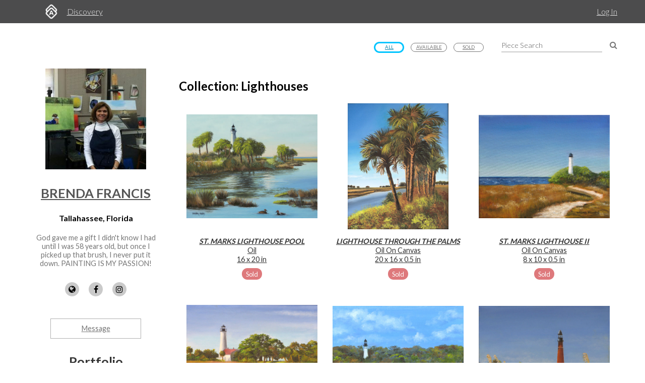

--- FILE ---
content_type: text/html; charset=utf-8
request_url: https://www.artworkarchive.com/profile/brenda-francis/collection/lighthouses
body_size: 5439
content:
<!DOCTYPE html>
<html lang='en'>
<head>
<meta content='text/html; charset=UTF-8' http-equiv='Content-Type'>
<meta content='width=device-width, initial-scale=1.0' name='viewport'>
<meta content='IE=edge,chrome=1' http-equiv='X-UA-Compatible'>
<meta content='no-cache' name='turbolinks-cache-control'>
<meta content='cMMVBriD44Q5tnGwOOsuMjsbinscKAopFzJYtquD9Jk' name='google-site-verification'>
<meta content='kf00uq3c3z08p2k5gk5y9s9at2nr1o' name='facebook-domain-verification'>
<link rel="shortcut icon" type="image/x-icon" href="https://d2juybermts1ho.cloudfront.net/favicon2.ico" />
<title>Collection Lighthouses from Brenda Francis | Artwork Archive</title>
<meta name="description" content="Art Collection from Brenda Francis">
<meta name="twitter:site_name" content="Artwork Archive">
<meta name="twitter:site" content="@artworkarchive">
<meta name="twitter:card" content="summary">
<meta name="twitter:description" content="Art Collection from Brenda Francis">
<meta name="twitter:image" content="https://assets.artworkarchive.com/image/upload/t_jpg_medium/v1/user_26549/St._Marks_Lighthouse_Pool_16x20_Oil_d678rx.jpg">
<meta property="og:url" content="https://www.artworkarchive.com/profile/brenda-francis/collection/lighthouses">
<meta property="og:site_name" content="Artwork Archive">
<meta property="og:title" content="Collection Lighthouses from Brenda Francis">
<meta property="og:image" content="https://assets.artworkarchive.com/image/upload/t_jpg_medium/v1/user_26549/St._Marks_Lighthouse_Pool_16x20_Oil_d678rx.jpg">
<meta property="og:description" content="Art Collections from Brenda Francis">
<meta property="og:type" content="website">
<meta name="image" content="https://assets.artworkarchive.com/image/upload/t_jpg_medium/v1/user_26549/St._Marks_Lighthouse_Pool_16x20_Oil_d678rx.jpg">
<meta name="csrf-param" content="authenticity_token" />
<meta name="csrf-token" content="KNj7mdIVSG+qBpbdUzj0RHJm21/3aCdVb+yagZcUwgK3A88/5odqROCkbp0xc03yYloNbPdNdzvJ/UVGTcUm4w==" />
<script>
  window.userType = 'unauthed';
</script>
<!-- CSS -->
<link href='//fonts.googleapis.com/css?family=Lato:300,400,700|Oswald|Questrial' rel='stylesheet' type='text/css'>
<link href='//fonts.googleapis.com/css2?family=Crimson+Text:wght@400;600;700&amp;family=DM+Sans:wght@400;500;600;700&amp;display=swap' rel='stylesheet' type='text/css'>
<link rel="stylesheet" media="screen" href="//cdnjs.cloudflare.com/ajax/libs/font-awesome/4.7.0/css/font-awesome.css" />
<link rel="stylesheet" media="screen" href="//cdnjs.cloudflare.com/ajax/libs/spinkit/1.2.5/spinkit.min.css" />
<link rel="stylesheet" media="screen" href="//cdnjs.cloudflare.com/ajax/libs/lightgallery/1.3.9/css/lightgallery.min.css" />
<link rel="stylesheet" media="screen" href="//cdnjs.cloudflare.com/ajax/libs/notie/3.9.4/notie.min.css" />
<link rel="stylesheet" media="screen" href="//cdnjs.cloudflare.com/ajax/libs/jquery-dropdown/2.0.3/jquery.dropdown.min.css" />
<link rel="stylesheet" media="screen" href="//cdnjs.cloudflare.com/ajax/libs/flatpickr/4.6.11/flatpickr.min.css" />
<link rel="stylesheet" media="screen" href="https://cdnjs.cloudflare.com/ajax/libs/leaflet/0.7.7/leaflet.css" />
<link rel="stylesheet" media="screen" href="https://cdnjs.cloudflare.com/ajax/libs/leaflet.markercluster/0.4.0/MarkerCluster.Default.css" />
<link rel="stylesheet" media="screen" href="https://cdnjs.cloudflare.com/ajax/libs/leaflet.markercluster/0.4.0/MarkerCluster.css" />
<link rel="stylesheet" media="screen" href="https://cdnjs.cloudflare.com/ajax/libs/hopscotch/0.2.7/css/hopscotch.min.css" />
<link rel="stylesheet" media="screen" href="//cdnjs.cloudflare.com/ajax/libs/slick-carousel/1.8.1/slick.min.css" />
<link rel="stylesheet" media="screen" href="//cdnjs.cloudflare.com/ajax/libs/slick-carousel/1.8.1/slick-theme.min.css" />
<link rel="stylesheet" media="all" href="https://d2juybermts1ho.cloudfront.net/assets/application-ab71580b38e072f34ab52c3af77d94b87909a24f2563c2ed1811202cafe521e7.css" data-turbolinks-track="reload" />
<!-- Javascript -->
<script src="//cdnjs.cloudflare.com/polyfill/v3/polyfill.min.js"></script>
<script src="//cdnjs.cloudflare.com/ajax/libs/modernizr/2.8.3/modernizr.min.js"></script>
<script src="//cdnjs.cloudflare.com/ajax/libs/jquery/3.6.1/jquery.min.js"></script>
<script src="//cdnjs.cloudflare.com/ajax/libs/jquery-placeholder/2.3.1/jquery.placeholder.min.js"></script>
<script src="//cdnjs.cloudflare.com/ajax/libs/freewall/1.0.5/freewall.min.js"></script>
<script src="//cdnjs.cloudflare.com/ajax/libs/jquery.imagesloaded/4.1.2/imagesloaded.pkgd.min.js"></script>
<script src="//cdnjs.cloudflare.com/ajax/libs/flatpickr/4.6.11/flatpickr.min.js"></script>
<script src="https://cdnjs.cloudflare.com/ajax/libs/leaflet/0.7.7/leaflet.js"></script>
<script src="https://cdnjs.cloudflare.com/ajax/libs/leaflet.markercluster/0.4.0/leaflet.markercluster.js"></script>
<script src="https://cdnjs.cloudflare.com/ajax/libs/hopscotch/0.2.7/js/hopscotch.min.js"></script>
<script src="//cdnjs.cloudflare.com/ajax/libs/slick-carousel/1.8.1/slick.min.js"></script>
<!-- Landing Layout Specific -->
<script src="//cdnjs.cloudflare.com/ajax/libs/hogan.js/3.0.2/hogan.min.js"></script>
<script src="//cdnjs.cloudflare.com/ajax/libs/parallax.js/1.4.2/parallax.min.js"></script>
<!-- Tailwind CSS -->
<link rel="stylesheet" media="all" href="https://d2juybermts1ho.cloudfront.net/assets/landing-ff032c86b25760199ddb8f9a7e7148f1a65a092ded58e2f3d8b6e9296bee2c2c.css" data-turbolinks-track="reload" />
<!-- End Landing Layout Specific -->

<!-- user only javascript -->
<script data-website-id='dd4b64ce-5caf-4252-bcd6-a7877da10b73' src='https://cloud.umami.is/script.js'></script>
<script id="mcjs">!function(c,h,i,m,p){m=c.createElement(h),p=c.getElementsByTagName(h)[0],m.async=1,m.src=i,p.parentNode.insertBefore(m,p)}(document,"script","https://chimpstatic.com/mcjs-connected/js/users/1146e995703c55968fcb65dd3/33598b963f9955580f6ea7098.js");</script>

<script>
  (function(i,s,o,g,r,a,m){i['GoogleAnalyticsObject']=r;i[r]=i[r]||function(){
  (i[r].q=i[r].q||[]).push(arguments)},i[r].l=1*new Date();a=s.createElement(o),
  m=s.getElementsByTagName(o)[0];a.async=1;a.src=g;m.parentNode.insertBefore(a,m)
  })(window,document,'script','//www.google-analytics.com/analytics.js','ga');
  ga('create', 'UA-25217456-1', 'artworkarchive.com');
  ga('set', 'anonymizeIp', true);
  
  // Google tag (gtag.js), GA4
  var script = document.createElement('script');
  script.src = 'https://www.googletagmanager.com/gtag/js?id=G-847H6W6X10';
  script.async = true;
  document.head.appendChild(script);
  window.dataLayer = window.dataLayer || [];
  function gtag(){dataLayer.push(arguments);}
  gtag('js', new Date());
  gtag('config', 'G-847H6W6X10');
</script>

<script>
  // Mixpanel
  (function(e,a){if(!a.__SV){var b=window;try{var c,l,i,j=b.location,g=j.hash;c=function(a,b){return(l=a.match(RegExp(b+"=([^&]*)")))?l[1]:null};g&&c(g,"state")&&(i=JSON.parse(decodeURIComponent(c(g,"state"))),"mpeditor"===i.action&&(b.sessionStorage.setItem("_mpcehash",g),history.replaceState(i.desiredHash||"",e.title,j.pathname+j.search)))}catch(m){}var k,h;window.mixpanel=a;a._i=[];a.init=function(b,c,f){function e(b,a){var c=a.split(".");2==c.length&&(b=b[c[0]],a=c[1]);b[a]=function(){b.push([a].concat(Array.prototype.slice.call(arguments,
  0)))}}var d=a;"undefined"!==typeof f?d=a[f]=[]:f="mixpanel";d.people=d.people||[];d.toString=function(b){var a="mixpanel";"mixpanel"!==f&&(a+="."+f);b||(a+=" (stub)");return a};d.people.toString=function(){return d.toString(1)+".people (stub)"};k="disable time_event track track_pageview track_links track_forms register register_once alias unregister identify name_tag set_config reset people.set people.set_once people.unset people.increment people.append people.union people.track_charge people.clear_charges people.delete_user".split(" ");
  for(h=0;h<k.length;h++)e(d,k[h]);a._i.push([b,c,f])};a.__SV=1.2;b=e.createElement("script");b.type="text/javascript";b.async=!0;b.src="undefined"!==typeof MIXPANEL_CUSTOM_LIB_URL?MIXPANEL_CUSTOM_LIB_URL:"file:"===e.location.protocol&&"//cdn.mxpnl.com/libs/mixpanel-2-latest.min.js".match(/^\/\//)?"https://cdn.mxpnl.com/libs/mixpanel-2-latest.min.js":"//cdn.mxpnl.com/libs/mixpanel-2-latest.min.js";c=e.getElementsByTagName("script")[0];c.parentNode.insertBefore(b,c)}})(document,window.mixpanel||[]);
  mixpanel.init("3342a4c352eb403592ac52b08c16b406");
</script>

<script>
  // FB Pixel
  !function(f,b,e,v,n,t,s){if(f.fbq)return;n=f.fbq=function(){n.callMethod?
  n.callMethod.apply(n,arguments):n.queue.push(arguments)};if(!f._fbq)f._fbq=n;
  n.push=n;n.loaded=!0;n.version='2.0';n.queue=[];t=b.createElement(e);t.async=!0;
  t.src=v;s=b.getElementsByTagName(e)[0];s.parentNode.insertBefore(t,s)}(window,
  document,'script','//connect.facebook.net/en_US/fbevents.js');
  fbq('init', '186529985017980');
</script>

<script src="https://d2juybermts1ho.cloudfront.net/assets/application-171992f16716670e9a023ee259dfa6c335573a8d86eeb96c2636e28110e8a78c.js" data-turbolinks-track="reload" data-cookieconsent="ignore"></script>
<!-- Must be after application js. -->
<script type="text/javascript">$.cloudinary.config({"api_key":678172942458693,"cloud_name":"artwork-archive","private_cdn":true,"secure_distribution":"assets.artworkarchive.com"});</script>
<script>
  (function(i,s,o,g,r,a,m){i['ProfitWellObject']=r;i[r]=i[r]||function(){  (i[r].q=i[r].q||[]).push(arguments)},i[r].l=1*new Date();a=s.createElement(o),  m=s.getElementsByTagName(o)[0];a.async=1;a.src=g;m.parentNode.insertBefore(a,m);  })(window,document,'script','https://dna8twue3dlxq.cloudfront.net/js/profitwell.js','profitwell');
  profitwell('auth_token', '4c018f01884e8d82282a3ca8963cde5b');
</script>

</head>
<body class='controller_profile action_show_collection' oncontextmenu='return false;' ondragstart='return false;'>
<noscript><img height="1" width="1" style="display:none" src="https://www.facebook.com/tr?id=186529985017980&ev=PageView&noscript=1"/></noscript>
<script>
  // Track pageview on each Turbolinks navigation
  if (typeof ga !== 'undefined') {
    ga('send', 'pageview');
  }
  if (typeof fbq !== 'undefined') {
    fbq('track', "PageView");
  }
</script>

<section id='content-landing'>
<div id='content-landing-body' role='main'>

<div class='' id='profile-top-bar'>
<div class='row'>
<div class='small-12 columns'>
<div class='profile-mobile-menu pull-left'>
<a aria-label='Toggle Menu' class='profile-mobile-menu-toggle' data-jq-dropdown='.profile-responsive-menu' href='#'>
<i class='fa fa-bars'></i>
</a>
<div class='profile-responsive-list'>
<div class='jq-dropdown profile-responsive-menu'>
<ul class='jq-dropdown-menu'>
<li><a class="" href="/profile/brenda-francis/portfolio">Portfolio</a></li>
<li><a class="" href="/profile/brenda-francis/about">About</a></li>
<li><a class="" href="/profile/brenda-francis/news">News</a></li>
<li><a class="active" href="/profile/brenda-francis/collections">Collections</a></li>

</ul>
</div>
</div>
</div>
<ul class='inline-list profile-top-bar-account-menu'>
<li><a href="/logins/sign_in">Log In</a></li>
</ul>
<div class='profile-logo-area'>
<a class="hide-for-small-only" aria-label="Artwork Archive Home Page" href="/"><img class="pull-left" aria-label="Artwork Archive Logo" alt="Artwork Archive Logo" src="https://d2juybermts1ho.cloudfront.net/assets/layout/aa_icon_white-b3b59301cd5f2e2777e6534e6f9746b3b45212ef7f652feab88f22a5e521b711.png" />
</a><ul class='inline-list'>
<li><a href="/discovery">Discovery</a></li>
</ul>
</div>
</div>
</div>
</div>

<div id='public-page-show'>
<div class='row'>
<div class='medium-4 large-3 columns'>
<div id='profile-sidebar'>
<a href="/profile/brenda-francis"><img alt="Brenda Francis" class="profile-user-image" src="https://d1zdxptf8tk3f9.cloudfront.net/artist_26549/info/medium/Me_in_Class.jpg?1554237712" />
</a><div class='profile-name-and-links'>
<h3 class='profile-name'><a href="/profile/brenda-francis">Brenda Francis</a></h3>
<h4 class='profile-location'>Tallahassee, Florida</h4>
<p class='short-about'>God gave me a gift I didn&#39;t know I had until I was 58 years old, but once I picked up that brush, I never put it down.   PAINTING IS MY PASSION!</p>
<div class='public-social-links'>
<ul class='inline-list no-pad'>
<li>
<a target="_blank" title="Website" rel="noopener noreferrer" href="http://BrendaFrancisArt.com"><i class='fa fa-globe'></i>
</a></li>
<li>
<a target="_blank" title="Facebook" rel="noopener noreferrer" href="https://www.facebook.com/BrendaFrancisArt/"><i class='fa fa-facebook'></i>
</a></li>
<li>
<a target="_blank" title="Instagram" rel="noopener noreferrer" href="https://www.instagram.com/brendafrancisart/"><i class='fa fa-instagram'></i>
</a></li>
</ul>
</div>
<a class="button hollow secondary contact-artist-button js-profile-email-modal" rel="nofollow" aria-label="Message" href="#">Message</a>
</div>
<div id='profile-sidebar-menu'>
<ul class='no-bullet'>
<li><a class="" href="/profile/brenda-francis/portfolio">Portfolio</a></li>
<li><a class="" href="/profile/brenda-francis/about">About</a></li>
<li><a class="" href="/profile/brenda-francis/news">News</a></li>
<li><a class="active" href="/profile/brenda-francis/collections">Collections</a></li>

</ul>
</div>
</div>
<script>
  $('.js-profile-email-modal').featherlight('/inbound_message/brenda-francis?message_type=general_message&request_source=from_profile',{
    closeOnClick: false
  });
</script>

</div>
<div class='medium-8 large-9 columns'>
<div class='public-user-profile-content'>
<div class='row public-page-filter-bar'>
<div class='medium-12 columns'>
<div class='row'>
<div class='small-12 columns'>
<form action="/profile/brenda-francis/portfolio" accept-charset="UTF-8" method="get"><div class='public-page-search pad-left-xlarge pad-bottom'>
<input type="text" name="public_piece_search" id="public_piece_search" placeholder="Piece Search" />
<input type="hidden" name="general_filter" id="general_filter" autocomplete="off" />
<a class="piece-search-submit" alt="Search Pieces" aria-label="Search Pieces" href="#"><i class='fa fa-search'></i>
</a></div>
</form><div class='public-filter-buttons pull-right pad-top-xsmall'>
<a class="button hollow tiny primary" href="/profile/brenda-francis/collection/lighthouses">All</a>
<a class="button hollow tiny secondary" href="/profile/brenda-francis/collection/lighthouses?general_filter=2">Available</a>
<a class="button hollow tiny secondary" href="/profile/brenda-francis/collection/lighthouses?general_filter=1">Sold</a>
</div>
</div>
</div>
</div>
</div>
<div class='row pad-top'>
<div class='medium-12 columns'>
<h2>
Collection: Lighthouses
</h2>
<div class='row-flex'>
<div class='col-xs-12 col-sm-6 col-md-4 profile-grid-piece'>
<div class='public-grid-thumb'>
<a href="/profile/brenda-francis/artwork/st-marks-lighthouse-pool?collection=lighthouses"><div class='row-flex middle-xs public-grid-image-container'>
<img alt="ST. MARKS LIGHTHOUSE POOL" class="" src="https://assets.artworkarchive.com/image/upload/t_jpg_medium_width/v1/user_26549/St._Marks_Lighthouse_Pool_16x20_Oil_d678rx.jpg" />
</div>
<div class='pad-top bad-bottom'>
<ul class='no-bullet no-pad-top pad-bottom-small'>
<li><span class='bold italic'>ST. MARKS LIGHTHOUSE POOL</span></li>
<div class='div'>
<div class='pp-piece-info-line-item'>
Oil
<div>
16 x 20 in
</div>
</div>
<div class='pp-piece-info-line-item pad-top-small'>
<div class='label alert rounded'>Sold</div>
</div>
</div>
</ul>
</div>
</a></div>
</div>
<div class='col-xs-12 col-sm-6 col-md-4 profile-grid-piece'>
<div class='public-grid-thumb'>
<a href="/profile/brenda-francis/artwork/lighthouse-through-the-palms?collection=lighthouses"><div class='row-flex middle-xs public-grid-image-container'>
<img alt="LIGHTHOUSE THROUGH THE PALMS by Brenda Francis" class="" src="https://assets.artworkarchive.com/image/upload/t_jpg_medium_width/v1/user_26549/Lighthouse_Through_the_Palms_16x20_Oil_bgnnh8.jpg" />
</div>
<div class='pad-top bad-bottom'>
<ul class='no-bullet no-pad-top pad-bottom-small'>
<li><span class='bold italic'>LIGHTHOUSE THROUGH THE PALMS</span></li>
<div class='div'>
<div class='pp-piece-info-line-item'>
Oil On Canvas
<div>
20 x 16 x 0.5 in
</div>
</div>
<div class='pp-piece-info-line-item pad-top-small'>
<div class='label alert rounded'>Sold</div>
</div>
</div>
</ul>
</div>
</a></div>
</div>
<div class='col-xs-12 col-sm-6 col-md-4 profile-grid-piece'>
<div class='public-grid-thumb'>
<a href="/profile/brenda-francis/artwork/st-marks-lighthouse-ii?collection=lighthouses"><div class='row-flex middle-xs public-grid-image-container'>
<img alt="ST. MARKS LIGHTHOUSE II by Brenda Francis" class="" src="https://assets.artworkarchive.com/image/upload/t_jpg_medium_width/v1/user_26549/St._Marks_Lighthouse_II_8x10_amlfzj.jpg" />
</div>
<div class='pad-top bad-bottom'>
<ul class='no-bullet no-pad-top pad-bottom-small'>
<li><span class='bold italic'>ST. MARKS LIGHTHOUSE II</span></li>
<div class='div'>
<div class='pp-piece-info-line-item'>
Oil On Canvas
<div>
8 x 10 x 0.5 in
</div>
</div>
<div class='pp-piece-info-line-item pad-top-small'>
<div class='label alert rounded'>Sold</div>
</div>
</div>
</ul>
</div>
</a></div>
</div>
<div class='col-xs-12 col-sm-6 col-md-4 profile-grid-piece'>
<div class='public-grid-thumb'>
<a href="/profile/brenda-francis/artwork/st-marks-lighthouse-i?collection=lighthouses"><div class='row-flex middle-xs public-grid-image-container'>
<img alt="St. Marks Lighthouse I by Brenda Francis" class="" src="https://assets.artworkarchive.com/image/upload/t_jpg_medium_width/v1/user_26549/St_Marks_Lighthouse_I_Oil_8x10_cqo1wp.jpg" />
</div>
<div class='pad-top bad-bottom'>
<ul class='no-bullet no-pad-top pad-bottom-small'>
<li><span class='bold italic'>St. Marks Lighthouse I</span></li>
<div class='div'>
<div class='pp-piece-info-line-item'>
Oil On Canvas
<div>
8 x 10 x 1.5 in
</div>
</div>
<div class='pp-piece-info-line-item pad-top-small'>
<div class='label alert rounded'>Sold</div>
</div>
</div>
</ul>
</div>
</a></div>
</div>
<div class='col-xs-12 col-sm-6 col-md-4 profile-grid-piece'>
<div class='public-grid-thumb'>
<a href="/profile/brenda-francis/artwork/amelia-lighthouse?collection=lighthouses"><div class='row-flex middle-xs public-grid-image-container'>
<img alt="AMELIA LIGHTHOUSE by Brenda Francis" class="" src="https://assets.artworkarchive.com/image/upload/t_jpg_medium_width/v1/user_26549/Amelia_Lighthouse_8x10_Oil_uctzae.jpg" />
</div>
<div class='pad-top bad-bottom'>
<ul class='no-bullet no-pad-top pad-bottom-small'>
<li><span class='bold italic'>AMELIA LIGHTHOUSE</span></li>
<div class='div'>
<div class='pp-piece-info-line-item'>
Oil On Canvas
<div>
8 x 10 x 1.5 in
</div>
</div>
<div class='pp-piece-info-line-item'>$80</div>
</div>
</ul>
</div>
</a></div>
</div>
<div class='col-xs-12 col-sm-6 col-md-4 profile-grid-piece'>
<div class='public-grid-thumb'>
<a href="/profile/brenda-francis/artwork/ponce-inlet-lighthouse-brenda-francis?collection=lighthouses"><div class='row-flex middle-xs public-grid-image-container'>
<img alt="PONCE INLET LIGHTHOUSE by Brenda Francis" class="" src="https://assets.artworkarchive.com/image/upload/t_jpg_medium_width/v1/user_26549/Ponce_Inlet_Lighthouse_8X10_sjikxz.jpg" />
</div>
<div class='pad-top bad-bottom'>
<ul class='no-bullet no-pad-top pad-bottom-small'>
<li><span class='bold italic'>PONCE INLET LIGHTHOUSE</span></li>
<div class='div'>
<div class='pp-piece-info-line-item'>
Oil On Canvas
<div>
8 x 10 x 1.5 in
</div>
</div>
<div class='pp-piece-info-line-item pad-top-small'>
<div class='label alert rounded'>Sold</div>
</div>
</div>
</ul>
</div>
</a></div>
</div>
</div>

</div>
</div>
</div>
</div>
</div>
<div class='row'>
<div class='medium-4 large-3 column'>
&nbsp;
</div>
<div class='medium-8 large-9 columns'>
<div id='profile-footer'>
<div class='row'>
<div class='small-12 columns'>
<p style='line-height: 1.5em'>Powered by <a href="https://www.artworkarchive.com" target="_blank">Artwork Archive</a></p>
</div>
</div>
</div>

</div>
</div>
</div>

</div>
</section>

<!-- Inside body -->
<script src="https://d2juybermts1ho.cloudfront.net/assets/zoom-vanilla.min-b35deb63fb2470ba07391e9502c31368179c5fe2e928b079ae5cacfa833a7318.js" data-turbolinks-track="reload"></script>

<div class="js-paloma-hook" data-palomaid="1768253502948">
  <script type="text/javascript">
    (function(){

      if ( !window['Paloma'] ) return true;
      Paloma.env = 'production';

      var id = "1768253502948",
          request = {"resource":"Discovery/Profile","action":"show_collection","params":{}};

      Paloma.engine.setRequest({
        id: id,
        resource: request.resource,
        action: request.action,
        params: request.params
      });

      var self  = document.querySelector("[data-palomaid='" + id + "']");
      if (self) self.parentNode.removeChild(self);

    })();
  </script>
</div>

</body>
</html>


--- FILE ---
content_type: text/css; charset=utf-8
request_url: https://cdnjs.cloudflare.com/ajax/libs/notie/3.9.4/notie.min.css
body_size: 630
content:
#notie-alert-content,#notie-date-selector{margin:0 auto;max-width:900px}.notie-transition{-moz-transition:all .3s ease;-webkit-transition:all .3s ease;transition:all .3s ease}.notie-background-success{background-color:#57BF57!important}.notie-background-warning{background-color:#D6A14D!important}.notie-background-error{background-color:#E1715B!important}.notie-background-info{background-color:#4D82D6!important}#notie-alert-outer,#notie-confirm-outer,#notie-date-outer,#notie-force-outer,#notie-input-outer,#notie-select-outer{position:fixed;top:0;left:0;z-index:999999999;height:auto;width:100%;display:none;text-align:center;cursor:pointer;font-size:24px;-o-box-shadow:0 0 10px 0 rgba(0,0,0,.5);-ms-box-shadow:0 0 10px 0 rgba(0,0,0,.5);-moz-box-shadow:0 0 10px 0 rgba(0,0,0,.5);-webkit-box-shadow:0 0 10px 0 rgba(0,0,0,.5);box-shadow:0 0 10px 0 rgba(0,0,0,.5)}@media (max-width:600px){#notie-alert-outer,#notie-confirm-outer,#notie-date-outer,#notie-force-outer,#notie-input-outer,#notie-select-outer{font-size:18px}}#notie-alert-inner{padding:20px;display:table-cell}#notie-alert-text,#notie-confirm-text,#notie-confirm-text-no,#notie-confirm-text-yes,#notie-force-text,#notie-input-text,#notie-input-text-no,#notie-input-text-yes,#notie-select-text{color:#FFF}#notie-confirm-outer,#notie-force-outer,#notie-input-outer{cursor:default}#notie-confirm-inner,#notie-force-inner,#notie-input-inner,#notie-select-inner{box-sizing:border-box;width:100%;padding:20px;display:block;cursor:default;background-color:#4D82D6}#notie-confirm-no,#notie-confirm-yes,#notie-input-no,#notie-input-yes{float:left;height:50px;line-height:50px;width:50%;cursor:pointer;background-color:#57BF57}#notie-confirm-no,#notie-input-no{float:right;background-color:#E1715B}#notie-confirm-background,#notie-date-background,#notie-force-background,#notie-input-background,#notie-select-background{position:fixed;top:0;left:0;z-index:999999980;height:100%;width:100%;display:none;background-color:#FFF;opacity:0}#notie-force-button{height:50px;line-height:50px;width:100%;cursor:pointer;color:#FFF}#notie-input-field{display:block;box-sizing:border-box;height:55px;width:100%;text-align:center;outline:0;border:0;background-color:#FFF;font-family:inherit;font-size:24px}@media (max-width:600px){#notie-input-field{font-size:18px}}#notie-select-outer{top:auto;bottom:0;cursor:default}#notie-select-choices,.notie-select-choice{background-color:#57BF57}.notie-select-choice{height:50px;line-height:50px;color:#FFF;cursor:pointer}#notie-select-cancel{height:60px;line-height:60px;color:#FFF;cursor:pointer;background-color:#A0A0A0}.notie-select-choice-bottom-border{border-bottom:1px solid rgba(255,255,255,.2)}#notie-date-outer{background-color:#4D82D6;color:#FFF;cursor:default}#notie-date-selector{padding-left:10px;padding-right:10px}.notie-date-down,.notie-date-up{height:50px;float:left;width:33.333333%;cursor:pointer}.notie-date-arrow,.notie-date-arrow-down,.notie-date-arrow-up{height:40px;width:40px;background-size:40px 40px;margin:5px auto 0}.notie-date-arrow-up{background-image:url([data-uri])}.notie-date-arrow-down{background-image:url([data-uri])}.notie-date-text{height:50px;line-height:50px;float:left;width:33.333333%}#notie-date-no,#notie-date-yes{float:left;width:50%;height:50px;line-height:50px;color:#FFF;background-color:#57BF57;cursor:pointer}#notie-date-no{background-color:#E1715B}/*# sourceMappingURL=notie.min.css.map */

--- FILE ---
content_type: text/css; charset=utf-8
request_url: https://cdnjs.cloudflare.com/ajax/libs/hopscotch/0.2.7/css/hopscotch.min.css
body_size: 1181
content:
/**! hopscotch - v0.2.7
*
* Copyright 2017 LinkedIn Corp. All rights reserved.
*
* Licensed under the Apache License, Version 2.0 (the "License");
* you may not use this file except in compliance with the License.
* You may obtain a copy of the License at
*
*     http://www.apache.org/licenses/LICENSE-2.0
*
* Unless required by applicable law or agreed to in writing, software
* distributed under the License is distributed on an "AS IS" BASIS,
* WITHOUT WARRANTIES OR CONDITIONS OF ANY KIND, either express or implied.
* See the License for the specific language governing permissions and
* limitations under the License.
*/
.animated{-webkit-animation-fill-mode:both;-moz-animation-fill-mode:both;-ms-animation-fill-mode:both;-o-animation-fill-mode:both;animation-fill-mode:both;-webkit-animation-duration:1s;-moz-animation-duration:1s;-ms-animation-duration:1s;-o-animation-duration:1s;animation-duration:1s}@-webkit-keyframes fadeInUp{0%{opacity:0;-webkit-transform:translateY(20px)}100%{opacity:1;-webkit-transform:translateY(0)}}@-moz-keyframes fadeInUp{0%{opacity:0;-moz-transform:translateY(20px)}100%{opacity:1;-moz-transform:translateY(0)}}@-o-keyframes fadeInUp{0%{opacity:0;-o-transform:translateY(20px)}100%{opacity:1;-o-transform:translateY(0)}}@keyframes fadeInUp{0%{opacity:0;transform:translateY(20px)}100%{opacity:1;transform:translateY(0)}}.fade-in-up{-webkit-animation-name:fadeInUp;-moz-animation-name:fadeInUp;-o-animation-name:fadeInUp;animation-name:fadeInUp}@-webkit-keyframes fadeInDown{0%{opacity:0;-webkit-transform:translateY(-20px)}100%{opacity:1;-webkit-transform:translateY(0)}}@-moz-keyframes fadeInDown{0%{opacity:0;-moz-transform:translateY(-20px)}100%{opacity:1;-moz-transform:translateY(0)}}@-o-keyframes fadeInDown{0%{opacity:0;-ms-transform:translateY(-20px)}100%{opacity:1;-ms-transform:translateY(0)}}@keyframes fadeInDown{0%{opacity:0;transform:translateY(-20px)}100%{opacity:1;transform:translateY(0)}}.fade-in-down{-webkit-animation-name:fadeInDown;-moz-animation-name:fadeInDown;-o-animation-name:fadeInDown;animation-name:fadeInDown}@-webkit-keyframes fadeInRight{0%{opacity:0;-webkit-transform:translateX(-20px)}100%{opacity:1;-webkit-transform:translateX(0)}}@-moz-keyframes fadeInRight{0%{opacity:0;-moz-transform:translateX(-20px)}100%{opacity:1;-moz-transform:translateX(0)}}@-o-keyframes fadeInRight{0%{opacity:0;-o-transform:translateX(-20px)}100%{opacity:1;-o-transform:translateX(0)}}@keyframes fadeInRight{0%{opacity:0;transform:translateX(-20px)}100%{opacity:1;transform:translateX(0)}}.fade-in-right{-webkit-animation-name:fadeInRight;-moz-animation-name:fadeInRight;-o-animation-name:fadeInRight;animation-name:fadeInRight}@-webkit-keyframes fadeInLeft{0%{opacity:0;-webkit-transform:translateX(20px)}100%{opacity:1;-webkit-transform:translateX(0)}}@-moz-keyframes fadeInLeft{0%{opacity:0;-moz-transform:translateX(20px)}100%{opacity:1;-moz-transform:translateX(0)}}@-o-keyframes fadeInLeft{0%{opacity:0;-o-transform:translateX(20px)}100%{opacity:1;-o-transform:translateX(0)}}@keyframes fadeInLeft{0%{opacity:0;transform:translateX(20px)}100%{opacity:1;transform:translateX(0)}}.fade-in-left{-webkit-animation-name:fadeInLeft;-moz-animation-name:fadeInLeft;-o-animation-name:fadeInLeft;animation-name:fadeInLeft}div.hopscotch-bubble .hopscotch-nav-button{font-weight:700;border-width:1px;border-style:solid;cursor:pointer;margin:0;overflow:visible;text-decoration:none!important;width:auto;padding:0 10px;height:26px;line-height:24px;font-size:12px;*zoom:1;white-space:nowrap;display:-moz-inline-stack;display:inline-block;*vertical-align:auto;zoom:1;*display:inline;vertical-align:middle;-moz-border-radius:3px;-ms-border-radius:3px;-o-border-radius:3px;-webkit-border-radius:3px;border-radius:3px;-webkit-box-sizing:border-box;-moz-box-sizing:border-box;box-sizing:border-box}div.hopscotch-bubble .hopscotch-nav-button:hover{*zoom:1;-webkit-box-shadow:0 1px 3px rgba(0,0,0,.25);-moz-box-shadow:0 1px 3px rgba(0,0,0,.25);box-shadow:0 1px 3px rgba(0,0,0,.25)}div.hopscotch-bubble .hopscotch-nav-button:active{-webkit-box-shadow:0 1px 2px rgba(0,0,0,.25) inset;-moz-box-shadow:0 1px 2px rgba(0,0,0,.25) inset;box-shadow:0 1px 2px rgba(0,0,0,.25) inset}div.hopscotch-bubble .hopscotch-nav-button.next{border-color:#1b5480;color:#fff;margin:0 0 0 10px;text-shadow:0 1px 1px rgba(0,0,0,.35);background-color:#287bbc;filter:progid:DXImageTransform.Microsoft.gradient(gradientType=0, startColorstr='#287bbc', endColorstr='#23639a');background-image:-webkit-gradient(linear,50% 0,50% 100%,color-stop(0%,#287bbc),color-stop(100%,#23639a));background-image:-webkit-linear-gradient(top,#287bbc 0,#23639a 100%);background-image:-moz-linear-gradient(top,#287bbc 0,#23639a 100%);background-image:-o-linear-gradient(top,#287bbc 0,#23639a 100%);background-image:linear-gradient(top,#287bbc 0,#23639a 100%)}div.hopscotch-bubble .hopscotch-nav-button.next:hover{background-color:#2672ae;filter:progid:DXImageTransform.Microsoft.gradient(gradientType=0, startColorstr='#2672ae', endColorstr='#1e4f7e');background-image:-webkit-gradient(linear,50% 0,50% 100%,color-stop(0%,#2672ae),color-stop(100%,#1e4f7e));background-image:-webkit-linear-gradient(top,#2672ae 0,#1e4f7e 100%);background-image:-moz-linear-gradient(top,#2672ae 0,#1e4f7e 100%);background-image:-o-linear-gradient(top,#2672ae 0,#1e4f7e 100%);background-image:linear-gradient(top,#2672ae 0,#1e4f7e 100%)}div.hopscotch-bubble .hopscotch-nav-button.prev{border-color:#a7a7a7;color:#444;text-shadow:0 1px 1px rgba(255,255,255,.75);background-color:#f2f2f2;filter:progid:DXImageTransform.Microsoft.gradient(gradientType=0, startColorstr='#f2f2f2', endColorstr='#e9e9e9');background-image:-webkit-gradient(linear,50% 0,50% 100%,color-stop(0%,#f2f2f2),color-stop(100%,#e9e9e9));background-image:-webkit-linear-gradient(top,#f2f2f2 0,#e9e9e9 100%);background-image:-moz-linear-gradient(top,#f2f2f2 0,#e9e9e9 100%);background-image:-o-linear-gradient(top,#f2f2f2 0,#e9e9e9 100%);background-image:linear-gradient(top,#f2f2f2 0,#e9e9e9 100%)}div.hopscotch-bubble .hopscotch-nav-button.prev:hover{background-color:#e8e8e8;filter:progid:DXImageTransform.Microsoft.gradient(gradientType=0, startColorstr='#FFE8E8E8', endColorstr='#FFA9A9A9');background-image:-webkit-gradient(linear,50% 0,50% 100%,color-stop(0%,#e8e8e8),color-stop(13%,#e3e3e3),color-stop(32%,#d7d7d7),color-stop(71%,#b9b9b9),color-stop(100%,#a9a9a9));background-image:-webkit-linear-gradient(to bottom,#e8e8e8 0,#e3e3e3 13%,#d7d7d7 32%,#b9b9b9 71%,#a9a9a9 100%);background-image:-moz-linear-gradient(to bottom,#e8e8e8 0,#e3e3e3 13%,#d7d7d7 32%,#b9b9b9 71%,#a9a9a9 100%);background-image:-o-linear-gradient(to bottom,#e8e8e8 0,#e3e3e3 13%,#d7d7d7 32%,#b9b9b9 71%,#a9a9a9 100%);background-image:linear-gradient(to bottom,#e8e8e8 0,#e3e3e3 13%,#d7d7d7 32%,#b9b9b9 71%,#a9a9a9 100%)}div.hopscotch-bubble{background-color:#fff;border:5px solid #000;border:5px solid rgba(0,0,0,.5);color:#333;font-family:Helvetica,Arial;font-size:13px;position:absolute;z-index:999999;-webkit-box-sizing:content-box;-moz-box-sizing:content-box;box-sizing:content-box;-moz-background-clip:padding;-webkit-background-clip:padding;background-clip:padding-box}div.hopscotch-bubble *{-webkit-box-sizing:content-box;-moz-box-sizing:content-box;box-sizing:content-box}div.hopscotch-bubble.animate{-moz-transition-property:top,left;-moz-transition-duration:1s;-moz-transition-timing-function:ease-in-out;-ms-transition-property:top,left;-ms-transition-duration:1s;-ms-transition-timing-function:ease-in-out;-o-transition-property:top,left;-o-transition-duration:1s;-o-transition-timing-function:ease-in-out;-webkit-transition-property:top,left;-webkit-transition-duration:1s;-webkit-transition-timing-function:ease-in-out;transition-property:top,left;transition-duration:1s;transition-timing-function:ease-in-out}div.hopscotch-bubble.invisible{opacity:0}div.hopscotch-bubble.hide,div.hopscotch-bubble .hide,div.hopscotch-bubble .hide-all{display:none}div.hopscotch-bubble h3{color:#000;font-family:Helvetica,Arial;font-size:16px;font-weight:700;line-height:19px;margin:-1px 15px 0 0;padding:0}div.hopscotch-bubble .hopscotch-bubble-container{padding:15px;position:relative;text-align:left;-webkit-font-smoothing:antialiased}div.hopscotch-bubble .hopscotch-content{font-family:Helvetica,Arial;font-weight:400;line-height:17px;margin:-5px 0 11px;padding-top:8px}div.hopscotch-bubble .hopscotch-bubble-content{margin:0 0 0 40px}div.hopscotch-bubble.no-number .hopscotch-bubble-content{margin:0}div.hopscotch-bubble .hopscotch-bubble-close{-webkit-appearance:none;-moz-appearance:none;appearance:none;border:0;color:#000;background:transparent url(../img/sprite-green.png) -192px -92px no-repeat;display:block;padding:8px;position:absolute;text-decoration:none;text-indent:-9999px;width:8px;height:8px;top:0;right:0}div.hopscotch-bubble .hopscotch-bubble-close.hide,div.hopscotch-bubble .hopscotch-bubble-close.hide-all{display:none}div.hopscotch-bubble .hopscotch-bubble-number{background:transparent url(../img/sprite-green.png) 0 0 no-repeat;color:#fff;display:block;float:left;font-size:17px;font-weight:700;line-height:31px;padding:0 10px 0 0;text-align:center;width:30px;height:30px}div.hopscotch-bubble .hopscotch-bubble-arrow-container{position:absolute;width:34px;height:34px}div.hopscotch-bubble .hopscotch-bubble-arrow-container .hopscotch-bubble-arrow,div.hopscotch-bubble .hopscotch-bubble-arrow-container .hopscotch-bubble-arrow-border{width:0;height:0}div.hopscotch-bubble .hopscotch-bubble-arrow-container.up{top:-22px;left:10px}div.hopscotch-bubble .hopscotch-bubble-arrow-container.up .hopscotch-bubble-arrow{border-bottom:17px solid #fff;border-left:17px solid transparent;border-right:17px solid transparent;position:relative;top:-10px}div.hopscotch-bubble .hopscotch-bubble-arrow-container.up .hopscotch-bubble-arrow-border{border-bottom:17px solid #000;border-bottom:17px solid rgba(0,0,0,.5);border-left:17px solid transparent;border-right:17px solid transparent}div.hopscotch-bubble .hopscotch-bubble-arrow-container.down{bottom:-39px;left:10px}div.hopscotch-bubble .hopscotch-bubble-arrow-container.down .hopscotch-bubble-arrow{border-top:17px solid #fff;border-left:17px solid transparent;border-right:17px solid transparent;position:relative;top:-24px}div.hopscotch-bubble .hopscotch-bubble-arrow-container.down .hopscotch-bubble-arrow-border{border-top:17px solid #000;border-top:17px solid rgba(0,0,0,.5);border-left:17px solid transparent;border-right:17px solid transparent}div.hopscotch-bubble .hopscotch-bubble-arrow-container.left{top:10px;left:-22px}div.hopscotch-bubble .hopscotch-bubble-arrow-container.left .hopscotch-bubble-arrow{border-bottom:17px solid transparent;border-right:17px solid #fff;border-top:17px solid transparent;position:relative;left:7px;top:-34px}div.hopscotch-bubble .hopscotch-bubble-arrow-container.left .hopscotch-bubble-arrow-border{border-right:17px solid #000;border-right:17px solid rgba(0,0,0,.5);border-bottom:17px solid transparent;border-top:17px solid transparent}div.hopscotch-bubble .hopscotch-bubble-arrow-container.right{top:10px;right:-39px}div.hopscotch-bubble .hopscotch-bubble-arrow-container.right .hopscotch-bubble-arrow{border-bottom:17px solid transparent;border-left:17px solid #fff;border-top:17px solid transparent;position:relative;left:-7px;top:-34px}div.hopscotch-bubble .hopscotch-bubble-arrow-container.right .hopscotch-bubble-arrow-border{border-left:17px solid #000;border-left:17px solid rgba(0,0,0,.5);border-bottom:17px solid transparent;border-top:17px solid transparent}div.hopscotch-bubble .hopscotch-actions{margin:10px 0 0;text-align:right}